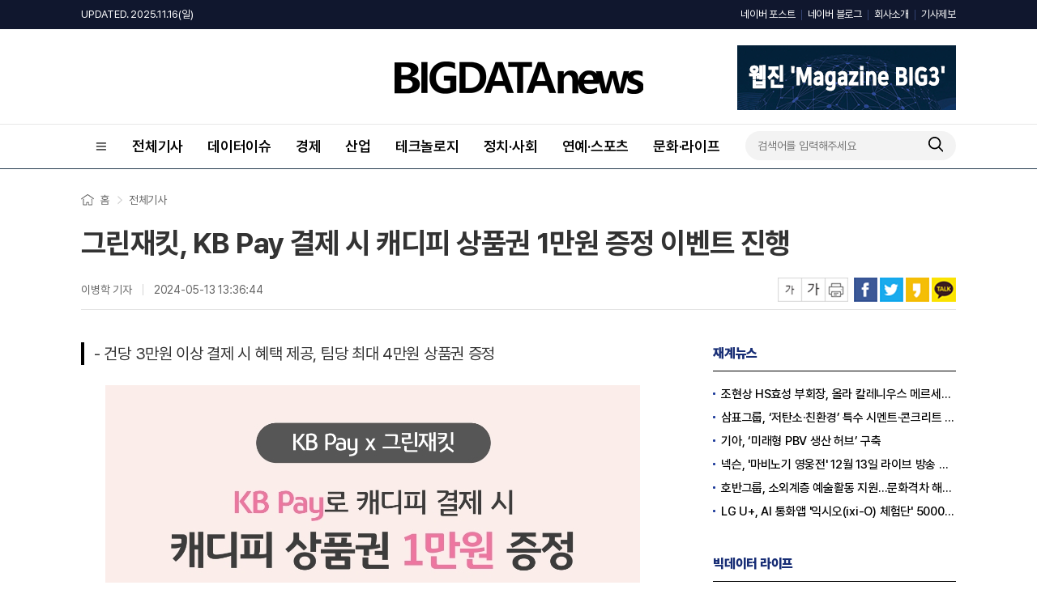

--- FILE ---
content_type: text/html; charset=UTF-8
request_url: https://www.thebigdata.co.kr/view.php?ud=2024051313350074336cf2d78c68_23
body_size: 47767
content:
<!DOCTYPE html>
<html lang="ko">
<head>
<meta charset="utf-8">
<meta http-equiv="X-UA-Compatible" content="IE=Edge">

<title>그린재킷, KB Pay 결제 시 캐디피 상품권 1만원 증정 이벤트 진행</title>
<meta name="keywords" content="그린재킷, KB Pay 결제 시 캐디피 상품권 1만원 증정 이벤트 진행"/>
<meta name="news_keywords" content="그린재킷, KB Pay 결제 시 캐디피 상품권 1만원 증정 이벤트 진행"/>
<meta name="description" content="캐디피 카드결제를 선보인 골프 핀테크 플랫폼, (주)그린재킷(대표이사 임시아)은 전국 골프장 70곳으로 캐디피 신용카드 결제 서비스를 확대하면서 KB국민카드와 함께 팀당 최대 4만원의 캐디피 상품권증정 이벤트를 진행한다고 13일 밝혔다.KB Pay 앱으로 3만 원 이상 캐디피를 결제하면" />
<meta name="DC.date.issued" content="2024-05-13T13:36:44+09:00">
<!-- 데이블 -->
<meta property="dable:item_id" content="2024051313350074336cf2d78c68_23"> 
<meta property="dable:author" content="이병학"> 
<meta property="article:section" content="전체기사">
<meta property="article:published_time" content="2024-05-13T13:36:44+09:00">

<!-- Facebook Open Graph-->
<meta property="fb:app_id" content=""/>
<meta property="og:type" content="article"/>
<meta property="og:locale" content="ko_KR"/>
<meta property="og:site_name" content="빅데이터뉴스"/>
<meta property="og:title" content="그린재킷, KB Pay 결제 시 캐디피 상품권 1만원 증정 이벤트 진행" />
<meta property="og:url" content="https://www.thebigdata.co.kr/view.php?ud=2024051313350074336cf2d78c68_23" />
<meta property="og:site" content="thebigdata.co.kr" />
<meta property="og:description" content="캐디피 카드결제를 선보인 골프 핀테크 플랫폼, (주)그린재킷(대표이사 임시아)은 전국 골프장 70곳으로 캐디피 신용카드 결제 서비스를 확대하면서 KB국민카드와 함께 팀당 최대 4만원의 캐디피 상품권증정 이벤트를 진행한다고 13일 밝혔다.KB Pay 앱으로 3만 원 이상 캐디피를 결제하면" />
<meta property="og:image" content="https://cgeimage.commutil.kr/phpwas/restmb_allidxmake.php?pp=002&idx=999&simg=2024051313350563686cf2d78c68img0.jpg&nmt=23" />
<!-- Twitter -->
<meta name="twitter:card" content="summary_large_image"/>
<meta name="twitter:site" content="thebigdata.co.kr"/>
<meta name="twitter:creator" content="빅데이터뉴스"/>
<meta name="twitter:url" content="https://www.thebigdata.co.kr/view.php?ud=2024051313350074336cf2d78c68_23"/>
<meta name="twitter:image" content="https://cgeimage.commutil.kr/phpwas/restmb_allidxmake.php?pp=002&idx=999&simg=2024051313350563686cf2d78c68img0.jpg&nmt=23"/>
<meta name="twitter:title" content="그린재킷, KB Pay 결제 시 캐디피 상품권 1만원 증정 이벤트 진행"/>
<meta name="twitter:description" content="캐디피 카드결제를 선보인 골프 핀테크 플랫폼, (주)그린재킷(대표이사 임시아)은 전국 골프장 70곳으로 캐디피 신용카드 결제 서비스를 확대하면서 KB국민카드와 함께 팀당 최대 4만원의 캐디피 상품권증정 이벤트를 진행한다고 13일 밝혔다.KB Pay 앱으로 3만 원 이상 캐디피를 결제하면"/>
	<link rel="image_src" href="https://cgeimage.commutil.kr/phpwas/restmb_allidxmake.php?pp=002&idx=999&simg=2024051313350563686cf2d78c68img0.jpg&nmt=23" /><link rel="canonical" href="https://www.thebigdata.co.kr/view.php?ud=2024051313350074336cf2d78c68_23" />
<script type="application/ld+json">
{
"@context": "https://schema.org",
"@type": "WebSite",
"@id": "https://www.thebigdata.co.kr",
"url": "https://www.thebigdata.co.kr",
"potentialAction": [{
"@type": "SearchAction",
"target": "https://www.thebigdata.co.kr/search.php?nsk=1&sn={keyword}",
"query-input": {
"@type": "PropertyValueSpecification",
"valueRequired": true,
"valueMaxlength": 50,
"valueName": "keyword"
}
}]
}
</script>

<script type="application/ld+json">
{
"@context": "https://schema.org",
"@type": "BreadcrumbList",
"itemListElement": [
{
"@type": "ListItem",
"position": 1,
"item": {
"@id": "https://www.thebigdata.co.kr",
"name": "홈"
}
},
{
"@type": "ListItem",
"position": 2,
"item": {
"@id": "https://www.thebigdata.co.kr/list.php?ct=g0000",
"name": "전체기사"
}
}

]
}
</script>
<script type="application/ld+json">
{
"@context":"https://schema.org"
,"@type":"NewsArticle"
,"description":"캐디피 카드결제를 선보인 골프 핀테크 플랫폼, (주)그린재킷(대표이사 임시아)은 전국 골프장 70곳으로 캐디피 신용카드 결제 서비스를 확대하면서 KB국민카드와 함께 팀당 최대 4만원의 캐디피 상품권증정 이벤트를 진행한다고 13일 밝혔다.KB Pay 앱으로 3만 원 이상 캐디피를 결제하면"
	
	,"image": [{
		"@type": "ImageObject",
		"@id": "https://cgeimage.commutil.kr/phpwas/restmb_allidxmake.php?pp=002&idx=999&simg=2024051313350563686cf2d78c68img0.jpg&nmt=23",
		"url": "https://cgeimage.commutil.kr/phpwas/restmb_allidxmake.php?pp=002&idx=999&simg=2024051313350563686cf2d78c68img0.jpg&nmt=23",
		"height": 957,
		"width": 660	}]
	
,"mainEntityOfPage":"https://www.thebigdata.co.kr/view.php?ud=2024051313350074336cf2d78c68_23"
,"url":"https://www.thebigdata.co.kr/view.php?ud=2024051313350074336cf2d78c68_23"
,"inLanguage":"kr"
,"author": [
{
"@context":"https://schema.org",
"@type":"Person",
"name":"이병학 기자"
}
]
,"dateModified":"2024-05-13T13:36:44+09:00"
,"datePublished":"2024-05-13T13:36:44+09:00"
,"headline":"그린재킷, KB Pay 결제 시 캐디피 상품권 1만원 증정 이벤트 진행 - 빅데이터뉴스"
,"alternativeHeadline":""
,"publisher": {
"@context":"https://schema.org",
"@id":"https://www.thebigdata.co.kr/#publisher",
"@type":"Organization",
"name":"빅데이터뉴스",
"logo": {
"@context":"https://schema.org",
"@type":"ImageObject",
"url":"https://cliimage.commutil.kr/big_202309www/img/logo01.png",
"height":40,
"width":307
}
}
,"copyrightHolder":{
"@id":"https://www.thebigdata.co.kr/#publisher"
}
,"sourceOrganization":{
"@id":"https://www.thebigdata.co.kr/#publisher"
}
}
</script>
<link rel="shortcut icon" href="https://www.thebigdata.co.kr/favicon.ico" />
<link rel="stylesheet" href="https://cliimage.commutil.kr/big_202309www/css/slick.css?pp=002" />
<link rel="stylesheet" href="https://cliimage.commutil.kr/big_202309www/css/common.css?pp=002" />
<script type="text/javascript" src="https://cliimage.commutil.kr/big_202309www/js/jquery-1.11.2.min.js?pp=001"></script>
<script type="text/javascript" src="https://cliimage.commutil.kr/big_202309www/js/slick.min.js?pp=001"></script>
<script type="text/javascript" src="https://cliimage.commutil.kr/big_202309www/js/common_ui.js?pp=001"></script>
<script type="text/javascript">
$(document).ready(function(){
  $('.lnb01_in>ul>li.is2d>a').click(function(){
	var thison = $(this).closest('li').hasClass('on');
	$('.lnb01_in>ul>li.is2d').removeClass('on');
	$('.lnb01_in>ul>li.is2d').find('.gnb2d').slideUp('fast');
	if (thison) {
	  $(this).closest('li').removeClass('on');
	  $(this).closest('li').find('.gnb2d').slideUp('fast');
	} else {
	  $(this).closest('li').addClass('on');
	  $(this).closest('li').find('.gnb2d').slideDown('fast');

	}
  });

  $('.gnb_menu01').click(function(){
	if ($('body').hasClass('lnb_on')) {
	  $('body').removeClass('lnb_on');
	  setTimeout(function(){
		$('.lnb01').hide();
	  },300);
	} else {
	  $('.lnb01').show();
	  setTimeout(function(){
		$('body').addClass('lnb_on');
	  },0);
	}
  });
  $('.lnb_close01').click(function(){
	$('body').removeClass('lnb_on');
	setTimeout(function(){
	  $('.lnb01').hide();
	},300);
  });

  $('.wrap').click(function(e){
	console.log($(e.target));
	if (!$(e.target).hasClass('gnb_menu01')) {
	  if (!$(e.target).parent().hasClass('gnb_menu01')) {
		$('body').removeClass('lnb_on');
		setTimeout(function(){
		  $('.lnb01').hide();
		},300);
	  }
	}
  });
});

function TopInputSearchIt()
{
	var sNameValue = $("#sch").val();
	if( !sNameValue )
	{
		alert("검색어를 입력하세요.");
		$("#sch").focus();
		return;
	}

	document.location.href="https://www.thebigdata.co.kr/search.php?sn=" + encodeURIComponent(sNameValue)+'';
}

function MidInputSearchIt()
{
	var sNameValue = $("#midsch").val();
	if( !sNameValue )
	{
		alert("검색어를 입력하세요.");
		$("#sch").focus();
		return;
	}

	var sSckVal = $("#sckSelectBox option:selected").val();

	document.location.href="https://www.thebigdata.co.kr/search.php?sck="+encodeURIComponent(sSckVal)+"&sn=" + encodeURIComponent(sNameValue)+'';
}

var nLeftHeight = 0;
var nRightHeight = 0;
$(function(){
	if( $('#leftSkyBanner').length > 0 ) nLeftHeight = $('#leftSkyBanner').height(); //윙배너 높이 - 두번째 광고라 기본 높이 잡기 위해 가져옴
	if( $('#rightSkyBanner').length > 0 ) nRightHeight = $('#rightSkyBanner').height(); //윙배너 높이 - 두번째 광고라 기본 높이 잡기 위해 가져옴

	var $win = $(window);
	var top = $(window).scrollTop(); // 현재 스크롤바의 위치값을 반환합니다.

	//사용자 설정 값 시작
	var speed		= 'fast';			// 따라다닐 속도 : "slow", "normal", or "fast" or numeric(단위:msec)
	var easing		= 'linear';			// 따라다니는 방법 기본 두가지 linear, swing
	var $layer1;	// 레이어 셀렉팅
	var $layer2;	// 레이어 셀렉팅

	if( $('#leftSkyBanner').length > 0 ) $layer1		= $('#leftSkyBanner');
	if( $('#rightSkyBanner').length > 0 ) $layer2		= $('#rightSkyBanner');
	
	var layerTopOffset = 200;	// 레이어 높이 상한선, 단위:px
					
	//사용자 설정 값 끝

	// 스크롤 바를 내린 상태에서 리프레시 했을 경우를 위해
	if (top > 0 )
		$win.scrollTop(layerTopOffset+top);
	else
		$win.scrollTop(0);

	//스크롤이벤트가 발생하면
	$(window).scroll(function(){
		yPosition = $win.scrollTop() + 25;
		var docHeight = $(document).height()-1100;
		if(yPosition>docHeight)
		{
			yPosition = docHeight;
		}

		if( $('#leftSkyBanner').length > 0 )
		{
			$layer1.animate({"margin-top":yPosition }, {duration:speed, easing:easing, queue:false});
		}
		if( $('#rightSkyBanner').length > 0 )
		{
			$layer2.animate({"margin-top":yPosition }, {duration:speed, easing:easing, queue:false});
		}
	});
});
</script>
<style>
.top2d .dv1 h2 {display:inline-block;}
.top2d .dv1 h2 a {display:block;}
.top2d .dv1 h2 a img {display:block;}
.vctit01 h1 {font-size:36px; line-height:44px; font-weight:700;}
</style>
</head>

<body>

<div class="lnb01">
	<a href="javascript:;" class="lnb_close01">
		<img src="https://cliimage.commutil.kr/big_202309www/img/ico_close01.png" />
	</a>
	<div class="lnb01_in">
	<ul class="cl">
		
		<li>
			<a href="https://www.thebigdata.co.kr/list.php?ct=g0000">전체기사</a>
		</li>
		
		<li>
			<a href="https://www.thebigdata.co.kr/list.php?ct=g0100">데이터이슈</a>
		</li>
		
		<li>
			<a href="https://www.thebigdata.co.kr/list.php?ct=g0400">경제</a>
		</li>
		
		<li>
			<a href="https://www.thebigdata.co.kr/list.php?ct=g0500">산업</a>
		</li>
		
        <li class="is2d">
			<a href="https://www.thebigdata.co.kr/list.php?ct=g0200">테크놀로지</a>
			<div class="gnb2d">
				<ul>
		
        <li>
			<a href="https://www.thebigdata.co.kr/list.php?ct=g0201">빅데이터</a>
		</li>
			
        <li>
			<a href="https://www.thebigdata.co.kr/list.php?ct=g0202">인공지능</a>
		</li>
			
        <li>
			<a href="https://www.thebigdata.co.kr/list.php?ct=g0204">블록체인</a>
		</li>
			
				</ul>
			</div>
		</li>
		
        <li class="is2d">
			<a href="https://www.thebigdata.co.kr/list.php?ct=g0300">정치·사회</a>
			<div class="gnb2d">
				<ul>
		
        <li>
			<a href="https://www.thebigdata.co.kr/list.php?ct=g0301">정치</a>
		</li>
			
        <li>
			<a href="https://www.thebigdata.co.kr/list.php?ct=g0302">사회</a>
		</li>
			
        <li>
			<a href="https://www.thebigdata.co.kr/list.php?ct=g0303">지자체</a>
		</li>
			
				</ul>
			</div>
		</li>
		
        <li class="is2d">
			<a href="https://www.thebigdata.co.kr/list.php?ct=g0600">연예·스포츠</a>
			<div class="gnb2d">
				<ul>
		
        <li>
			<a href="https://www.thebigdata.co.kr/list.php?ct=g0601">연예</a>
		</li>
			
        <li>
			<a href="https://www.thebigdata.co.kr/list.php?ct=g0602">스포츠</a>
		</li>
			
				</ul>
			</div>
		</li>
		
        <li class="is2d">
			<a href="https://www.thebigdata.co.kr/list.php?ct=g0700">문화·라이프</a>
			<div class="gnb2d">
				<ul>
		
        <li>
			<a href="https://www.thebigdata.co.kr/list.php?ct=g0701">문화·라이프</a>
		</li>
			
        <li>
			<a href="https://www.thebigdata.co.kr/list.php?ct=g0702">학술행사</a>
		</li>
			
				</ul>
			</div>
		</li>
			</ul>
	</div>
</div>
<div class="wrap">
	<div class="top1d">
		<div class="in">
			<p class="w1">UPDATED. 2025.11.16(일)</p>
			<div class="tp1d_rt">
				<ul>
					<!--li>
						<a href="#">로그인</a>
					</li-->
					<li>
						<a href="https://post.naver.com/bigdatanews123" target="_blank">네이버 포스트</a>
					</li>
					<li>
						<a href="https://blog.naver.com/bigdatanews123" target="_blank">네이버 블로그</a>
					</li>
					<li>
						<a href="/company_index.php?nm=1">회사소개</a>
					</li>
					<li>
						<a href="/company_index.php?nm=2">기사제보</a>
					</li>
				</ul>
			</div>
		</div>
	</div>

	<div class="top2d">
		<div class="dv1">
			<div class="in" style="position:relative;">
				<h2>
					<a href="https://www.thebigdata.co.kr/index.php">
						<img src="https://cliimage.commutil.kr/big_202309www/img/logo01.png" />
					</a>
				</h2>
				<div style="position:absolute;right:0;top:-20px;width:270px;height:80px;">
				<a href="/pdflist.php"><img src="https://cliimage.commutil.kr/big_202309www/img/top_rightbanner.png?pp=001" style="width:270px;height:80px;" /></a>
				</div>
			</div>
		</div>
		<div class="gnb">
			<div class="in">
				<a href="javascript:;" class="gnb_menu01">
					<img src="https://cliimage.commutil.kr/big_202309www/img/ico_menu01.png" />
				</a>
				<div class="gnbcon01">
					<ul class="cl">
						
		<li>
			<a href="https://www.thebigdata.co.kr/list.php?ct=g0000">전체기사</a>
		</li>
		
		<li>
			<a href="https://www.thebigdata.co.kr/list.php?ct=g0100">데이터이슈</a>
		</li>
		
		<li>
			<a href="https://www.thebigdata.co.kr/list.php?ct=g0400">경제</a>
		</li>
		
		<li>
			<a href="https://www.thebigdata.co.kr/list.php?ct=g0500">산업</a>
		</li>
		
        <li>
			<a href="https://www.thebigdata.co.kr/list.php?ct=g0200">테크놀로지</a>
			<div class="gnb2d">
				<ul>
		
        <li>
			<a href="https://www.thebigdata.co.kr/list.php?ct=g0201">빅데이터</a>
		</li>
			
        <li>
			<a href="https://www.thebigdata.co.kr/list.php?ct=g0202">인공지능</a>
		</li>
			
        <li>
			<a href="https://www.thebigdata.co.kr/list.php?ct=g0204">블록체인</a>
		</li>
			
				</ul>
			</div>
		</li>
		
        <li>
			<a href="https://www.thebigdata.co.kr/list.php?ct=g0300">정치·사회</a>
			<div class="gnb2d">
				<ul>
		
        <li>
			<a href="https://www.thebigdata.co.kr/list.php?ct=g0301">정치</a>
		</li>
			
        <li>
			<a href="https://www.thebigdata.co.kr/list.php?ct=g0302">사회</a>
		</li>
			
        <li>
			<a href="https://www.thebigdata.co.kr/list.php?ct=g0303">지자체</a>
		</li>
			
				</ul>
			</div>
		</li>
		
        <li>
			<a href="https://www.thebigdata.co.kr/list.php?ct=g0600">연예·스포츠</a>
			<div class="gnb2d">
				<ul>
		
        <li>
			<a href="https://www.thebigdata.co.kr/list.php?ct=g0601">연예</a>
		</li>
			
        <li>
			<a href="https://www.thebigdata.co.kr/list.php?ct=g0602">스포츠</a>
		</li>
			
				</ul>
			</div>
		</li>
		
        <li>
			<a href="https://www.thebigdata.co.kr/list.php?ct=g0700">문화·라이프</a>
			<div class="gnb2d">
				<ul>
		
        <li>
			<a href="https://www.thebigdata.co.kr/list.php?ct=g0701">문화·라이프</a>
		</li>
			
        <li>
			<a href="https://www.thebigdata.co.kr/list.php?ct=g0702">학술행사</a>
		</li>
			
				</ul>
			</div>
		</li>
							</ul>
				</div>
				<div class="msch01">
					<div class="w1">
						<input type="text" name="sn" id="sch" placeholder="검색어를 입력해주세요" style="ime-mode:active;" onKeyUp="if(event.keyCode==13) {TopInputSearchIt(); return false;}" />
					</div>
					<a href="javascript:TopInputSearchIt();">
						<img src="https://cliimage.commutil.kr/big_202309www/img/ico_search01.png" />
					</a>
				</div>
			</div>
		</div><!--//gnb-->
	</div><!--//top2d-->
	<div style="width: 1080px;margin: 0 auto;">
<div id="leftSkyBanner" style="position:absolute;width:160px;text-align:right;margin-left:-190px;margin-top:20px;">
</div>
<div id="rightSkyBanner" style="position:absolute;margin-left: 1115px;width:160px;margin-top:20px;">
</div>
	</div>
<style>
/* view add class*/
div.article_con_img {
text-align:center;
margin-bottom: 10px;
}
div.news_article figure {
display: inline-block; width:auto; overflow:hidden; margin:0; padding-top:5px; padding-bottom: 10px;
}
div.news_article figcaption {font-size:14px; color:#777; line-height:18px; margin-top:7px; padding-bottom:10px; border-bottom:1px solid #d4d4d4;}

div.news_article span {
font-size: 17px;
color: #3c3e40;
}

.mdv_tit01 {border-top:1px solid #1b1464; border-bottom:1px solid #e2e1e1; padding:13px 9px; overflow:hidden;}
.mdv_tit01 h2 {float:left; color:#000000; font-size:16px; line-height:18px; font-weight:900;}

.mdv14 {overflow:hidden; margin-top:}
.mdv14 .w1 {float:left; width:388px; margin-left:18px;}
.mdv14 .w1:first-child {margin-left:0px;}
.mdv14 .w1 a, .mdv14 .w1 img {display:block; width:100%;}
.mdv14 ul li a {color:#545454; font-size:16px; line-height:22px;}
.mdv14 ul li {padding:9px 11px; border-bottom:1px solid #ebebeb;}

.vcon_stit01 {font-size:20px; line-height:28px; padding-left:12px; border-left:4px solid #000000; font-weight:600;margin-bottom: 20px;}
.gmv2c_more01 {text-align:center; margin-top:40px; margin-bottom:40px;}
.gmv2c_more01 a {text-align:center; display:inline-block; width:358px; height:36px; border:2px solid #2d2d2d; border-radius:38px;}
.gmv2c_more01 a span {background:url("https://nimage.g-enews.com/gamers_www/img/ico_more_blk01.png") right center no-repeat; display:inline-block; padding-right:20px; font-size:16px; line-height:36px; font-weight:600;color: #000;}

.con_tags .mtag11 {padding:25px 0px 25px 0px;}
.con_tags .mtag11 ul li {display:inline-block; margin:4px 3px;}
.con_tags .mtag11 ul li a {display:block; font-weight:400;color:#ffffff; font-size:13px; text-align:center; line-height:30px; padding:0 13px; background:#666; border:1px solid 1px solid #6c6c6c; border-radius:8px; }

.m1dre {background:#ffffff;}
.m1dre .w1 {padding:13px 20px 9px 20px;}
.m1dre .w1 a {display:block;}
.m1dre .w1 a span {display:block; font-size:20px; line-height:25px; max-height:50px; letter-spacing:-0.5px; font-weight:400;}
.m1dre .w2 a, .m1dre .w2 a img {display:block; width:100%;}
.m1dre .w3 {padding:13px 20px 14px 20px;}
.m1dre .w3 ul li {margin-top:4px;}
.m1dre .w3 ul li:first-child {margin-top:0px;}
.m1dre .w3 ul li a {display:block;}
.m1dre .w3 ul li a span {display:block; line-height:24px; font-weight:400; font-size:16px;color:#000;}
.m1dre .w3 ul li a { padding-left:12px; background:url("https://nimage.g-enews.com/g_m/img/bul01.png") left center no-repeat; background-size:7px;}

.m1dre .mtit01 {padding-bottom:10px; border-bottom:1px solid #000000; overflow:hidden; position:relative; z-index:2;}
.m1dre .mtit01 .w1 {float:left;}
.m1dre .mtit01 .w1 img {margin-right:5px; display:inline-block; vertical-align:middle;}
.m1dre .mtit01 .w1 h2 {font-size:18px; line-height:24px; font-weight:700; display:inline-block; vertical-align:middle;}
.m1dre .mtit01 .w1 h2 span {font-weight:700; color:#d11f57;}
.m1dre .mtit01 .more {float:right;}
.m1dre .mtit01 .more a {font-size:13px; color:#666666; line-height:24px; font-weight:500; display:block; background:url(https://nimage.g-enews.com/g_www/img/ico_more01.png) right center no-repeat; padding-right:13px;}
</style>
	<div class="vcon01">
		<div class="m_in">
			<div class="vctop01" style="padding-bottom: 5px;">
				<div class="brc01">
					<ul>
						<li>
							<a href="https://www.thebigdata.co.kr/index.php" class="home">홈</a>
						</li>
						<li>
							<a href="https://www.thebigdata.co.kr/list.php?ct=g0000">전체기사</a>
						</li>
					</ul>
				</div>
				<div class="vctit01">
					<h1>그린재킷, KB Pay 결제 시 캐디피 상품권 1만원 증정 이벤트 진행</h1>
				</div>
				<div class="vcbt01" style="margin-top: 20px;">
					<div class="vctlt01">
						<p class="w1">이병학 기자</p>
						<p class="w2">2024-05-13 13:36:44</p>
					</div>
					<div class="vctrt01">
						<ul class="w1">
							<li>
								<a href="javascript:void(0);">
									<img src="https://cliimage.commutil.kr/big_202309www/img/ico_tool01.png" class="smaller_size" />
								</a>
							</li>
							<li>
								<a href="javascript:void(0);">
									<img src="https://cliimage.commutil.kr/big_202309www/img/ico_tool02.png" class="bigger_size" />
								</a>
							</li>
							<li>
								<a href="javascript:print( '2024051313350074336cf2d78c68_23' );">
									<img src="https://cliimage.commutil.kr/big_202309www/img/ico_tool03.png" />
								</a>
							</li>
						</ul>
						<ul class="w2">
							<li>
								<a href="javascript:sendSns('facebook', 'https://www.thebigdata.co.kr/view.php?ud=2024051313350074336cf2d78c68_23', '그린재킷, KB Pay 결제 시 캐디피 상품권 1만원 증정 이벤트 진행', '', 'web');">
									<img src="https://cliimage.commutil.kr/big_202309www/img/ico_tool04.png" />
								</a>
							</li>
							<li>
								<a href="javascript:sendSns('twitter', 'https://www.thebigdata.co.kr/view.php?ud=2024051313350074336cf2d78c68_23', '그린재킷, KB Pay 결제 시 캐디피 상품권 1만원 증정 이벤트 진행', '', 'web');">
									<img src="https://cliimage.commutil.kr/big_202309www/img/ico_tool05.png" />
								</a>
							</li>
							<li>
								<a href="javascript:loginWithKakao('https://www.thebigdata.co.kr/view.php?ud=2024051313350074336cf2d78c68_23', 'pc');">
									<img src="https://cliimage.commutil.kr/big_202309www/img/ico_tool07.png" />
								</a>
							</li>
							<li>
								<a href="javascript:void(0);" id="share_kakao">
									<img src="https://cliimage.commutil.kr/big_202309www/img/ico_tool08.png" />
								</a>
							</li>
						</ul>
					</div>
				</div>
			</div>
		</div>
	</div>

	<div class="mcon04 mt40">
		<div class="m_in">
			<div class="vcc_lt">
				<div class="vcc01 news_article" style="letter-spacing: -0.3px;word-wrap: break-word;word-break: break-all;font-size: 19px;line-height: 1.56;" itemprop="articleBody" id="CmAdContent">

						<div class="vcon_stit01">
							<p>- 건당 3만원 이상 결제 시 혜택 제공, 팀당 최대 4만원 상품권 증정</p>
						</div>
	<div class="article_con_img"><figure style="width:660px;"><img src="https://cgeimage.commutil.kr/phpwas/restmb_allidxmake.php?pp=002&idx=3&simg=2024051313350563686cf2d78c68img0.jpg&nmt=23" alt="제공=그린재킷" style="width:660px;"><figcaption>제공=그린재킷</figcaption></figure></div>[빅데이터뉴스 이병학 기자]  캐디피 카드결제를 선보인 골프 핀테크 플랫폼, (주)그린재킷(대표이사 임시아)은 전국 골프장 70곳으로 캐디피 신용카드 결제 서비스를 확대하면서 KB국민카드와 함께 팀당 최대 4만원의 캐디피 상품권증정 이벤트를 진행한다고 13일 밝혔다.<br />
<br />
KB Pay 앱으로 3만 원 이상 캐디피를 결제하면 1만원 캐디피 상품권이 제공되며, 4인 1팀 기준으로 캐디피 15만 원의 캐디피를 각 자 4명이 KB Pay로 결제하면 최대 4만 원의 상품권을 증정하는 통 큰 이벤트로 오는 5월 13일부터 12월 31일까지 진행된다.<br />
<br />
KB Pay와 함께 준비한 이번 이벤트는 코로나19로 급상승한 캐디피에 피로를 느끼는 골프이용고객의 캐디피 비용 부담을 줄여 가성비 있는 골프를 즐기도록 했다.<br />
<br />
2023년 9월 13일 금융위원회로부터 비사업자인 캐디를 대상으로 신용카드를 결제할 수 있도록 금융위 혁신금융 서비스(금융규제 샌드박스)로 지정 받은 그린재킷은 정식법의 테두리안에서 서비스를 준비해 왔으며, 지난 4월 29일 전자금융업(PG)등록으로 본격적인 서비스 활성화를 예고한다.<br />
<br />
<div class="article_con_img"><figure style="width:660px;"><img src="https://cgeimage.commutil.kr/phpwas/restmb_allidxmake.php?pp=002&idx=3&simg=202405131335058606cf2d78c68img1.jpg&nmt=23" alt="제공=그린재킷" style="width:660px;"><figcaption>제공=그린재킷</figcaption></figure></div>임시아 대표는 “그린재킷은 KB국민카드 퓨처나인 6기 스타트업으로 성장하여 시장을 만들어왔고, 이제 본격적인 서비스 활성화를 만들 준비 한다’며 ‘이번 이벤트를 시작으로 고객이 그린재킷 앱으로 캐디피를 결제하면 고객이 할인 또는 다양한 서비스를 받을 수 있도록 마케팅을 강화할 예정이다”고 했다. <br />
<br />
현재 지난 4월 골프존카운티, 세이지우드 홍천/여수, 사이프러스, 해비치제주 등을 제휴하며 전국 70여 골프장(18홀 기준)으로 서비스를 확대한 그린재킷은 우정힐스, 라비에벨, 블랙스톤 이천/제주, 서원밸리와 서원힐스, 렉스필드, 뉴서울, 사우스스프링스 등에서 서비스를 시행 중이며 자세한 제휴 골프장은 그린재킷 앱에서 확인 할 수 있다. <br />
<br />
구글 플레이/애플 스토어에서 ‘그린재킷’을 다운받아 회원가입 후 신용카드(기업/개인 모두 가능)를 1회 등록하여 라운드를 전/후로 캐디의 QR을 스캔하면 영수증은 앱내에서 확인할 수 있다.<br /><br />이병학 빅데이터뉴스 기자 lbh@thebigdata.co.kr
				<div class="gmv2c_more01">
					<a href="https://www.thebigdata.co.kr/search.php?nsk=3&sn=%EC%9D%B4%EB%B3%91%ED%95%99&dispsn=%EC%9D%B4%EB%B3%91%ED%95%99+%EA%B8%B0%EC%9E%90">
						<span>이병학 기자의 다른 기사 보러 가기</span>
					</a>
				</div>
		<div style="padding:10px 10px;text-align:right;">&lt;저작권자 &copy; 빅데이터뉴스, 무단 전재 및 재배포 금지&gt;</div>				</div>
				<div class="mcc10 mt40">
					<div class="mctit02">
						<h2>헤드라인뉴스</h2>
						<div class="mctools01">
							<a href="javascript:;" class="mcc10_prev01">
								<img src="https://cliimage.commutil.kr/big_202309www/img/ico_prev01.png" />
							</a>
							<a href="javascript:;" class="mcc10_next01">
								<img src="https://cliimage.commutil.kr/big_202309www/img/ico_prev02.png" />
							</a>
						</div>
					</div>
					<div class="mcc10slide_wrap">
						<div class="mcc10slide">
							
							<div class="mcc10sld">
								<div class="w1">
									<a href="https://www.thebigdata.co.kr/view.php?ud=20251112172600678702251a9c03_23">
										<img src="https://cgeimage.commutil.kr/phpwas/restmb_setimgmake.php?pp=006&w=224&h=126&m=1&simg=202511121728140034302251a9c0310625221173.jpg&nmt=23" />
									</a>
								</div>
								<div class="w2">
									<a href="https://www.thebigdata.co.kr/view.php?ud=20251112172600678702251a9c03_23" class="elip2">햇반, 8~10월 즉석밥 중 소비자 관심도 압도적 1위…오뚜기밥·양반밥순</a>
								</div>
							</div>
		
							<div class="mcc10sld">
								<div class="w1">
									<a href="https://www.thebigdata.co.kr/view.php?ud=2025111117455010374aca46cea9_23">
										<img src="https://cgeimage.commutil.kr/phpwas/restmb_setimgmake.php?pp=006&w=224&h=126&m=1&simg=20251111175541016224aca46cea910625221173.jpg&nmt=23" />
									</a>
								</div>
								<div class="w2">
									<a href="https://www.thebigdata.co.kr/view.php?ud=2025111117455010374aca46cea9_23" class="elip2">'지스타' 앞두고 엇갈린 게임업계…참여 여부 따라 마케팅 전략 '극과극'</a>
								</div>
							</div>
		
							<div class="mcc10sld">
								<div class="w1">
									<a href="https://www.thebigdata.co.kr/view.php?ud=20251111134509867982cfb06805_23">
										<img src="https://cgeimage.commutil.kr/phpwas/restmb_setimgmake.php?pp=006&w=224&h=126&m=1&simg=202511111754470771482cfb0680510625221173.jpg&nmt=23" />
									</a>
								</div>
								<div class="w2">
									<a href="https://www.thebigdata.co.kr/view.php?ud=20251111134509867982cfb06805_23" class="elip2">"안정보다 수익이 더 좋아"…퇴직연금 자금, ETF로 몰린다</a>
								</div>
							</div>
		
							<div class="mcc10sld">
								<div class="w1">
									<a href="https://www.thebigdata.co.kr/view.php?ud=2025111117401685662637f9c7fa_23">
										<img src="https://cgeimage.commutil.kr/phpwas/restmb_setimgmake.php?pp=006&w=224&h=126&m=1&simg=20251111174730020002637f9c7fa10625221173.jpg&nmt=23" />
									</a>
								</div>
								<div class="w2">
									<a href="https://www.thebigdata.co.kr/view.php?ud=2025111117401685662637f9c7fa_23" class="elip2">'10·15 부동산 대책'에 수도권 비규제 지역 거래 '껑충'...아파트 매매 22% 증가</a>
								</div>
							</div>
		
							<div class="mcc10sld">
								<div class="w1">
									<a href="https://www.thebigdata.co.kr/view.php?ud=2025110716370134212637f9c7fa_23">
										<img src="https://cgeimage.commutil.kr/phpwas/restmb_setimgmake.php?pp=006&w=224&h=126&m=1&simg=20251107163920049352637f9c7fa10625221173.jpg&nmt=23" />
									</a>
								</div>
								<div class="w2">
									<a href="https://www.thebigdata.co.kr/view.php?ud=2025110716370134212637f9c7fa_23" class="elip2">현대건설 주요 건설사중 10월 실수요자 관심도 1위…대우건설·GS건설 순</a>
								</div>
							</div>
		
							<div class="mcc10sld">
								<div class="w1">
									<a href="https://www.thebigdata.co.kr/view.php?ud=20251110232125756102251a9c03_23">
										<img src="https://cgeimage.commutil.kr/phpwas/restmb_setimgmake.php?pp=006&w=224&h=126&m=1&simg=202511102323450924202251a9c0321121415896.jpg&nmt=23" />
									</a>
								</div>
								<div class="w2">
									<a href="https://www.thebigdata.co.kr/view.php?ud=20251110232125756102251a9c03_23" class="elip2">11번가 '그랜드십일절' 소비자 '관심도·호감도' 모두 높아졌다</a>
								</div>
							</div>
		
							<div class="mcc10sld">
								<div class="w1">
									<a href="https://www.thebigdata.co.kr/view.php?ud=2025110317013362292637f9c7fa_23">
										<img src="https://cgeimage.commutil.kr/phpwas/restmb_setimgmake.php?pp=006&w=224&h=126&m=1&simg=20251105090752012402637f9c7fa10625221173.jpg&nmt=23" />
									</a>
								</div>
								<div class="w2">
									<a href="https://www.thebigdata.co.kr/view.php?ud=2025110317013362292637f9c7fa_23" class="elip2">HDC현대산업개발 '아이파크' 브랜드 아파트 중 '고객만족' 관심도 1위… '더샵' 2위</a>
								</div>
							</div>
		
							<div class="mcc10sld">
								<div class="w1">
									<a href="https://www.thebigdata.co.kr/view.php?ud=2025110619580030614aca46cea9_23">
										<img src="https://cgeimage.commutil.kr/phpwas/restmb_setimgmake.php?pp=006&w=224&h=126&m=1&simg=20251106195903029794aca46cea92185074166.jpg&nmt=23" />
									</a>
								</div>
								<div class="w2">
									<a href="https://www.thebigdata.co.kr/view.php?ud=2025110619580030614aca46cea9_23" class="elip2">LG전자, 인도 가전 수출기지로 전환…"글로벌 제조체계 재편 박차"</a>
								</div>
							</div>
		
							<div class="mcc10sld">
								<div class="w1">
									<a href="https://www.thebigdata.co.kr/view.php?ud=202511061724264082637f9c7fa_23">
										<img src="https://cgeimage.commutil.kr/phpwas/restmb_setimgmake.php?pp=006&w=224&h=126&m=1&simg=20251107100026021362637f9c7fa10625221173.jpg&nmt=23" />
									</a>
								</div>
								<div class="w2">
									<a href="https://www.thebigdata.co.kr/view.php?ud=202511061724264082637f9c7fa_23" class="elip2">강력한 부동산 규제에도 국민 절반 "내년 상반기 주택 가격 오를 것"</a>
								</div>
							</div>
								</div>
					</div>
				</div><!--//mcc10-->
			</div>
			<div class="cmrt01">
			<div class="mcc07">
				<div class="mctit02">
					<h2>재계뉴스</h2>
				</div>
				<div class="box01">
					<ul>
						
						<li>
							<a href="https://www.thebigdata.co.kr/view.php?ud=2025111415145919802637f9c7fa_23" class="elip1">조현상 HS효성 부회장, 올라 칼레니우스 메르세데스-벤츠 그룹 CEO와 회담</a>
						</li>
		
						<li>
							<a href="https://www.thebigdata.co.kr/view.php?ud=2025111415131064662637f9c7fa_23" class="elip1">삼표그룹, ‘저탄소·친환경’ 특수 시멘트·콘크리트 선보여</a>
						</li>
		
						<li>
							<a href="https://www.thebigdata.co.kr/view.php?ud=2025111411095567212637f9c7fa_23" class="elip1">기아, ‘미래형 PBV 생산 허브’ 구축</a>
						</li>
		
						<li>
							<a href="https://www.thebigdata.co.kr/view.php?ud=2025111410570485482637f9c7fa_23" class="elip1">넥슨, '마비노기 영웅전' 12월 13일 라이브 방송 진행</a>
						</li>
		
						<li>
							<a href="https://www.thebigdata.co.kr/view.php?ud=2025111410250546592637f9c7fa_23" class="elip1">호반그룹, 소외계층 예술활동 지원…문화격차 해소 앞장</a>
						</li>
		
						<li>
							<a href="https://www.thebigdata.co.kr/view.php?ud=202511141023134402637f9c7fa_23" class="elip1">LG U+, AI 통화앱 '익시오(ixi-O) 체험단' 5000명 모집</a>
						</li>
							</ul>
				</div>
			</div><!--//mcc07-->
			<div class="mcc08 mt40">
				<div class="mctit02">
					<h2>빅데이터 라이프</h2>
				</div>
				<div class="box01">
					<ul>
						
						<li>
							<div class="w1">1</div>
							<div class="w2">
								<a href="https://www.thebigdata.co.kr/view.php?ud=202511131340245574aca46cea9_23" class="elip2">넷마블, '지스타' 참가 게임사 중 10월 온라인 관심도 1위…엔씨소프트·크래프톤 순</a>
							</div>
							<div class="w3">
								<a href="https://www.thebigdata.co.kr/view.php?ud=202511131340245574aca46cea9_23">
									<img src="https://cgeimage.commutil.kr/phpwas/restmb_setimgmake.php?pp=006&w=90&h=60&m=1&simg=20251113134238042264aca46cea910625221173.jpg&nmt=23" />
								</a>
							</div>
						</li>
		
						<li>
							<div class="w1">2</div>
							<div class="w2">
								<a href="https://www.thebigdata.co.kr/view.php?ud=2025111014501563192637f9c7fa_23" class="elip2">빗썸, 미래 성장 동력 '인공지능' 관심도 10월 1위…업비트·코인원 순</a>
							</div>
							<div class="w3">
								<a href="https://www.thebigdata.co.kr/view.php?ud=2025111014501563192637f9c7fa_23">
									<img src="https://cgeimage.commutil.kr/phpwas/restmb_setimgmake.php?pp=006&w=90&h=60&m=1&simg=20251110161325020432637f9c7fa10625221173.jpg&nmt=23" />
								</a>
							</div>
						</li>
		
						<li>
							<div class="w1">3</div>
							<div class="w2">
								<a href="https://www.thebigdata.co.kr/view.php?ud=2025111015432932202251a9c03_23" class="elip2">롯데 빼빼로, 막대형 과자 중 소비자 관심도 압도적 1위…통크·포키 순</a>
							</div>
							<div class="w3">
								<a href="https://www.thebigdata.co.kr/view.php?ud=2025111015432932202251a9c03_23">
									<img src="https://cgeimage.commutil.kr/phpwas/restmb_setimgmake.php?pp=006&w=90&h=60&m=1&simg=202511101608410088102251a9c0310625221173.jpg&nmt=23" />
								</a>
							</div>
						</li>
		
						<li>
							<div class="w1">4</div>
							<div class="w2">
								<a href="https://www.thebigdata.co.kr/view.php?ud=202511071517556653a1ab80668b_23" class="elip2">'하나은행' 10월 1금융권 주요은행중 정보량 1위…KB국민·우리은행 순</a>
							</div>
							<div class="w3">
								<a href="https://www.thebigdata.co.kr/view.php?ud=202511071517556653a1ab80668b_23">
									<img src="https://cgeimage.commutil.kr/phpwas/restmb_setimgmake.php?pp=006&w=90&h=60&m=1&simg=2025110715184201784a1ab80668b1439208141.jpg&nmt=23" />
								</a>
							</div>
						</li>
		
						<li>
							<div class="w1">5</div>
							<div class="w2">
								<a href="https://www.thebigdata.co.kr/view.php?ud=20251031152620335362abca1943_23" class="elip2">빙그레, 3분기 유제품 제조업체중 소비자 관심도 1위…hy 뒤이어</a>
							</div>
							<div class="w3">
								<a href="https://www.thebigdata.co.kr/view.php?ud=20251031152620335362abca1943_23">
									<img src="https://cgeimage.commutil.kr/phpwas/restmb_setimgmake.php?pp=006&w=90&h=60&m=1&simg=202510311526590726062abca19431439208141.jpg&nmt=23" />
								</a>
							</div>
						</li>
							</ul>
				</div>
			</div><!--//mcc08-->
			<div class="mcc09 mt40">
				<div class="mctit02">
					<h2>칼럼·인사동정</h2>
					<a href="https://www.thebigdata.co.kr/issuelist.php?ud=2023091221254501241" class="more">더보기</a>
				</div>
				<div class="box01">
					
					<div class="w1">
						<a href="https://www.thebigdata.co.kr/view.php?ud=2025102916290975459aeda69934_23">
							<img src="https://cgeimage.commutil.kr/phpwas/restmb_setimgmake.php?pp=006&w=300&h=200&m=10&simg=20251029162924052209aeda6993417521136223.jpg&nmt=23" />
						</a>
					</div>
					<div class="w2">
						<a href="https://www.thebigdata.co.kr/view.php?ud=2025102916290975459aeda69934_23" class="elip2">[인터뷰] 서동원 홈플릭스 의장 “시니어 주거, 감성 건축과 기술의 융합 무대”</a>
					</div>
						</div>
			</div><!--//mcc09-->

			<div class="mcc08 mt40">
				<div class="mctit02">
					<h2>기업집단 빅데이터</h2>
				</div>
				<div class="box01">
					<ul>
						
						<li>
							<div class="w1">1</div>
							<div class="w2">
								<a href="https://www.thebigdata.co.kr/view.php?ud=20251106053919236807d270612f_23" class="elip2">삼성,  대기업집단 브랜드평판 11월 빅데이터 분석 1위.... "평판지수  19.36% 상승"</a>
							</div>
							<div class="w3">
								<a href="https://www.thebigdata.co.kr/view.php?ud=20251106053919236807d270612f_23">
									<img src="https://cgeimage.commutil.kr/phpwas/restmb_setimgmake.php?pp=006&w=90&h=60&m=1&simg=202511060540550660207d270612f11214692167.jpg&nmt=23" />
								</a>
							</div>
						</li>
		
						<li>
							<div class="w1">2</div>
							<div class="w2">
								<a href="https://www.thebigdata.co.kr/view.php?ud=20251013052257729107d270612f_23" class="elip2">삼성, 대기업집단 브랜드평판 10월 빅데이터 분석 1위…평판지수도↑</a>
							</div>
							<div class="w3">
								<a href="https://www.thebigdata.co.kr/view.php?ud=20251013052257729107d270612f_23">
									<img src="https://cgeimage.commutil.kr/phpwas/restmb_setimgmake.php?pp=006&w=90&h=60&m=1&simg=202510130523280730207d270612f11214692167.jpg&nmt=23" />
								</a>
							</div>
						</li>
		
						<li>
							<div class="w1">3</div>
							<div class="w2">
								<a href="https://www.thebigdata.co.kr/view.php?ud=20250904054412818207d270612f_23" class="elip2">삼성,  대기업집단 브랜드평판 9월 빅데이터 분석 1위...한화·현대차·LG그룹 순</a>
							</div>
							<div class="w3">
								<a href="https://www.thebigdata.co.kr/view.php?ud=20250904054412818207d270612f_23">
									<img src="https://cgeimage.commutil.kr/phpwas/restmb_setimgmake.php?pp=006&w=90&h=60&m=1&simg=202509040544350835507d270612f11214692167.jpg&nmt=23" />
								</a>
							</div>
						</li>
		
						<li>
							<div class="w1">4</div>
							<div class="w2">
								<a href="https://www.thebigdata.co.kr/view.php?ud=2025080605422568107d270612f_23" class="elip2">삼성,  대기업집단 브랜드평판 8월 빅데이터 분석 1위..."평판지수 66.95% 상승"</a>
							</div>
							<div class="w3">
								<a href="https://www.thebigdata.co.kr/view.php?ud=2025080605422568107d270612f_23">
									<img src="https://cgeimage.commutil.kr/phpwas/restmb_setimgmake.php?pp=006&w=90&h=60&m=1&simg=202508060542540974907d270612f11214692167.jpg&nmt=23" />
								</a>
							</div>
						</li>
		
						<li>
							<div class="w1">5</div>
							<div class="w2">
								<a href="https://www.thebigdata.co.kr/view.php?ud=20250704052949308907d270612f_23" class="elip2">삼성,  대기업집단 브랜드평판 7월 빅데이터 분석 1위... "평판지수 35.76% 상승"</a>
							</div>
							<div class="w3">
								<a href="https://www.thebigdata.co.kr/view.php?ud=20250704052949308907d270612f_23">
									<img src="https://cgeimage.commutil.kr/phpwas/restmb_setimgmake.php?pp=006&w=90&h=60&m=1&simg=202507040532380575007d270612f11214692167.jpg&nmt=23" />
								</a>
							</div>
						</li>
							</ul>
				</div>
			</div><!--//mcc08-->
			<div class="mcbn01 mt40">
				<a href="https://inc.or.kr/main/" target="_blank">
					<img src="https://cliimage.commutil.kr/big_202309www/img/mcbn01.png" />
				</a>
			</div>
		</div>			</div><!--//cmrt01 -->
		</div><!--//m_in -->
	</div><!--//mcon04-->
<script>
  $(document).ready(function(){
	if ($('.mcc10sld').length < 4) {
	  $('.mctools01').hide();
	}
	  $('.mcc10slide').slick({
		dots: false,
		infinite: true,
		speed: 1500,
		slidesToShow: 3,
		slidesToScroll: 3,
		rows: 1,
		arrows :false,
		autoplay: true,
		autoplaySpeed: 4000,
		centerMode: false
	  });

	  $('.mcc10_prev01').click(function(){
		$('.mcc10slide').slick('slickPrev');
	  });
	  $('.mcc10_next01').click(function(){
		$('.mcc10slide').slick('slickNext');
	  });
  });
</script>
	<div id="footer">
		<div class="footer_in">
		<span class="f_logo"><a href="https://www.thebigdata.co.kr/index.php" title=" 메인으로 가기"><img src="https://cliimage.commutil.kr/big_202309www/img/logo01.png" style="width:160px;"/></a></span>
		<div class="wrap_footer">
			<ul class="f_menu">
				<li class="fst"><a href="/company_index.php?nm=1" title="신문사소개">신문사소개</a></li>
				<li><a href="/company_index.php?nm=2" title="기사제보">기사제보</a></li>
				<li><a href="/company_index.php?nm=3" title="광고문의">광고문의</a></li>
				<li class="private"><a href="/company_index.php?nm=4" title="개인정보취급방침">개인정보취급방침</a></li>
				<li><a href="/company_index.php?nm=5" title="청소년보호정책">청소년보호정책</a></li>
				<li><a href="/company_index.php?nm=6" title="이메일무단수집거부">이메일무단수집거부</a></li>
				<li><a href="/company_index.php?nm=7" title="인터넷신문윤리강령">인터넷신문윤리강령</a></li>
			</ul>
			<p class="address">
				빅데이터뉴스(The BigData)  | 발행인:임경오 | 편집인:임경오 | 청소년보호책임자:박정배<br />
				주소: 서울 영등포구 국회대로68길 23 정원빌딩 501호 (우편번호:07237)| 전화:02-2235-3738 | 팩스:02-2235-3739<br />
				정기간행물 등록번호: 서울 아04807 | 창간연월일:2012년 9월 18일<br />
				Copyright ⓒ 2012 빅데이터뉴스. All rights reserved.<br />
			</p>
		</div>
		</div>
	</div>
</div><!--//wrap-->
<div id="snssharedid" style="display:none;"></div>
<script language=javascript src="https://cliimage.commutil.kr/jscomm/sns_shared.js?pp=002"></script>
<script src="https://developers.kakao.com/sdk/js/kakao.min.js"></script>
<script type="text/javascript">
//본문 확대축소하기
$(function(){
	max = 26; // 글씨 크기 최대치
	min = 12; // 글씨 크기 최소치
	var fontSize = 19; //기본 폰트 사이즈입니다.
	$(document).on("click", ".bigger_size",function(){   
		if(fontSize < max){
			fontSize = fontSize + 2; //2px씩 증가합니다.
		}else alert("가장 큰 폰트크기는 "+max+ "px 입니다.");
		$("div .news_article").css({"font-size": fontSize + "px"});
	});

	$(document).on("click", ".smaller_size",function(){   
		if(fontSize > min){
			fontSize = fontSize - 2; //2px씩 축소됩니다.
		}else alert("가장 작은 폰트크기는 "+min+ "px 입니다.");
		$("div .news_article").css({"font-size": fontSize + "px"});
	}); 
});
//카카오스토리 공유
function loginWithKakao(urls, strMode) {
	if( strMode == 'pc' )
	{
		var kakaoUrl="https://story.kakao.com/share?url="+urls;
		var popupOptions="width=600, height=460, resizable=no, scrollbars=yes, status=no";
		window.open(kakaoUrl,"kakaoPop",popupOptions);
	}
	else
	{
		var kakaoUrl="https://story.kakao.com/share?url="+urls;
		document.location.href=kakaoUrl;
	}
}
function print( ud )
{
	var objWinPrint = window.open('/print.php?ud='+ud, 'dispWinPrint', 'width=710, height=600, top=0, left=0, scrollbars=yes');
}
</script>
<script>
Kakao.init('0bf69d055bff2a9341db18a173019c98');
function executeKakaoTalkLink(btn)
{
    Kakao.Link.createDefaultButton({
    container: '#'+btn,
    objectType: 'feed',
    content: {
        title: "그린재킷, KB Pay 결제 시 캐디피 상품권 1만원 증정 이벤트 진행",
        imageUrl: 'https://cgeimage.commutil.kr/phpwas/restmb_allidxmake.php?pp=002&idx=999&simg=2024051313350563686cf2d78c68img0.jpg&nmt=23',
        link: {
        mobileWebUrl: 'https://www.thebigdata.co.kr/view.php?ud=2024051313350074336cf2d78c68_23',
        webUrl: 'https://www.thebigdata.co.kr/view.php?ud=2024051313350074336cf2d78c68_23'
        }
    }

    });
}
$(document).ready( function() {
    executeKakaoTalkLink('share_kakao');
});
</script>
<script language=javascript>
var g_strDispType='23';
var g_strCategory='23-08-01';
var g_strNewsID='2024051313350074336cf2d78c68_23';
var g_strRemoteIP = '3.138.175.171';

function InternalLogFunc()
{
	var fbds = document.createElement('script');
	var s = document.getElementsByTagName('script')[0];
	fbds.src = 'https://cgeimage.commutil.kr/jscomm/logger/logger.js?pp=007';
	s.parentNode.insertBefore(fbds, s);
}
</script>
<script language=javascript>InternalLogFunc();</script><!-- Google tag (gtag.js) -->
<script async src="https://www.googletagmanager.com/gtag/js?id=G-RTCR3ZWZY8"></script>
<script>
  window.dataLayer = window.dataLayer || [];
  function gtag(){dataLayer.push(arguments);}
  gtag('js', new Date());

  gtag('config', 'G-RTCR3ZWZY8');
</script>
</body>
</html>

--- FILE ---
content_type: text/css
request_url: https://cliimage.commutil.kr/big_202309www/css/common.css?pp=002
body_size: 19008
content:
@charset "utf-8";
@import url("../fonts/pretendard.css");

html, body,
div, span,
dl, dt, dd, ul, ol, li,
h1, h2, h3, h4, h5, h6,
blockquote, p, address, pre, cite,
form, fieldset, input, textarea, select,
table, th, td {
	word-break: keep-all;
	word-wrap: break-word;
	text-shadow: 1px 1px 1px rgba(0,0,0,0.004);
	text-rendering: optimizeLegibility !important;
	-webkit-font-smoothing: antialiased !important; color:#333333; margin:0; padding:0; letter-spacing: -0.015em; font-family:"Pretendard", "맑은 고딕","Malgun Gothic", "나눔고딕", "Nanum Gothic", "NotoSansKR","굴림", Gulim,'돋움',dotum,Helvetica,sans-serif; font-weight:400; }
h1, h2, h3, h4, h5, h6 {font-size:100%; font-weight:normal;}
fieldset, img, abbr,acronym { border:0 none; }
ol, ul { list-style:none; }
table {border-collapse: separate; border-spacing:0; border:0 none;}
caption, th, td {text-align:left; font-weight: normal; border:0;}
address, caption, strong, em, cite {font-weight:normal; font-style:normal;}
ins {text-decoration:none;}
del {text-decoration:line-through;}
blockquote:before, blockquote:after, q:before, q:after {content:"";}
blockquote,q {quotes:"" "";}
legend, #header h2, #slogan h2, #footer h2, .blind{position:absolute; overflow:hidden; width:1px; height:1px; font-size:0; line-height:0;}
a {text-decoration:none; color:#000000;}
a:hover {text-decoration:none;}

body {min-width:1236px;}
.ml05 {margin-left:5px !important;}
.ml10 {margin-left:10px !important;}
.mt16 {margin-top:16px !important;}
.mt18 {margin-top:18px !important;}
.mt20 {margin-top:20px !important;}
.mt24 {margin-top:24px !important;}
.mt25 {margin-top:25px !important;}
.mt26 {margin-top:26px !important;}
.mt35 {margin-top:35px !important;}
.mt48 {margin-top:48px !important;}
.mt50 {margin-top:50px !important;}
.mt52 {margin-top:52px !important;}
.mt68 {margin-top:68px !important;}
.mt10 {margin-top:10px !important;}
.mt15 {margin-top:15px !important;}
.mt20 {margin-top:20px !important;}
.mt23 {margin-top:23px !important;}
.mt30 {margin-top:30px !important;}
.mt38 {margin-top:38px !important;}
.mt40 {margin-top:40px !important;}
.mt45 {margin-top:45px !important;}
.mt47 {margin-top:47px !important;}
.mt48 {margin-top:48px !important;}
.mt50 {margin-top:50px !important;}
.mt60 {margin-top:60px !important;}
.mt64 {margin-top:64px !important;}
.mt67 {margin-top:67px !important;}
.mt83 {margin-top:83px !important;}
.mt87 {margin-top:87px !important;}
.mt90 {margin-top:90px !important;}
.mt95 {margin-top:95px !important;}
.mt96 {margin-top:96px !important;}
.mt114 {margin-top:114px !important;}
.mt140 {margin-top:140px !important;}
.mt167 {margin-top:167px !important;}
.mb04 {margin-bottom:4px !important;}
.mt04 {margin-top:4px !important;}

.pdt23 {padding-top:23px !important;}
.pdt26 {padding-top:26px !important;}
.elip1 {display:block; overflow:hidden; text-overflow:ellipsis; white-space:nowrap;}
.elip2 {display:block; overflow:hidden; text-overflow: ellipsis; display: -webkit-box !important; -webkit-line-clamp:2; -webkit-box-orient: vertical; word-break:keep-all;}
.elip3 {display:block; overflow:hidden; text-overflow: ellipsis; display: -webkit-box !important; -webkit-line-clamp:3; -webkit-box-orient: vertical; word-break:keep-all;}
.elip4 {display:block; overflow:hidden; text-overflow: ellipsis; display: -webkit-box !important; -webkit-line-clamp:4; -webkit-box-orient: vertical; word-break:keep-all;}
.elip5 {display:block; overflow:hidden; text-overflow: ellipsis; display: -webkit-box !important; -webkit-line-clamp:5; -webkit-box-orient: vertical; word-break:keep-all;}
.elip6 {display:block; overflow:hidden; text-overflow: ellipsis; display: -webkit-box !important; -webkit-line-clamp:6; -webkit-box-orient: vertical; word-break:keep-all;}

.brd_none {border:0px !important;}

.cl:after {content:""; display:block; clear:both;}

.in {max-width:1080px; margin:0 auto;}
.in:after {content:""; display:block; clear:both;}

.top1d {background:#10172e;}
.top1d .w1 {float:left; padding:6px 0; font-size:13px; line-height:24px; color:#ffffff;}
.tp1d_rt {float:right; margin-top:6px;}
.tp1d_rt ul li {float:left; position:relative;}
.tp1d_rt ul li a {font-size:13px; line-height:24px; color:#ffffff;}
.tp1d_rt ul li+li:before {content:""; display:block; position:absolute; background:#334272; top:50%; left:0; margin-top:-6px; width:1px; height:13px; }

.tp1d_rt ul li + li {margin-left:7px; padding-left:8px; }

.top2d .dv1 {text-align:center; padding:40px 0 33px 0; border-bottom:1px solid #e8e8e8;}
.top2d .dv1 h1 {display:inline-block;}
.top2d .dv1 h1 a {display:block;}
.top2d .dv1 h1 a img {display:block;}

.top2d {position:relative;}
.gnb {border-bottom:1px solid #293f52;}
.gnb .in {position:relative;}
.gnb_menu01 {display:block; position:absolute; left:0; top:0;}
.gnb_menu01 img {display:block;padding: 22px 18px;}
.gnbcon01 {margin-left:48px;}
.gnb .gnb2d {display:none;position:absolute;top: 54px;left: 3px;background: #ffffff;border: 1px solid #000000;padding: 12px 18px 16px 18px;z-index: 10;border-top: 0px;width: 62%;}
.gnb .gnb2d li a {font-weight:600; font-size:14px; line-height:20px;}
.gnb .gnb2d li + li {margin-top:8px;}
.gnbcon01>ul>li:hover .gnb2d {display:block;}

.gnbcon01>ul>li {float:left; position:relative;}
.gnbcon01>ul>li{padding: 0 15px;}
.gnbcon01>ul>li>a {display:block; font-size:18px; font-weight:600; line-height:54px;}
.msch01 {position:absolute;top: 8px;right:0;border-radius:36px;background:#f3f3f3;}
.msch01 input {font-size:14px; width: 197px;height:36px;outline:none;line-height:36px;padding: 0px 48px 0 15px;background: transparent;border: 0;}
.msch01 a {display:block;position:absolute;top: 7px;right: 16px;}
.msch01 a img {display:block;}


.m_in {position:relative; max-width:1080px; margin:0 auto;}
.m_in:after {content:""; display:block; clear:both;}
.mcon01 .mcc01 {float:left; width:760px;}
.mcon01 .mcc02 {float:right; width:300px;}
.mcc_dv01 a {display:block; position:relative;}
.mcc_dv01 a img {display:block; width:760px; height:430px;}
.mcc_dv01 .p01 {z-index:3;font-size:34px; line-height:42px; font-weight:700; color:#ffffff; position:absolute; bottom:40px; left:26px; right:26px; text-align:center;}
.mcc_dv01 .dimm {position:absolute; left:0; top:0; right:0; bottom:0; z-index:2; background:url(../img/dim730.png) center no-repeat; background-size:cover;}
.mcc02dv01 {position:relative; display:table; padding:10px 0;}
.mcc02 .mcc02dv01 {/* padding-top:0px; */}
.mcc02 .mcc02dv01 + .mcc02dv01 { padding:10px 0; border-top:1px solid #eeeeee;}

.mctit01 {margin-bottom:20px; padding-bottom:14px; border-bottom:1px solid #000000; }
.mctit01 h2 {font-size:20px; font-weight:900; line-height:28px;}
.mcc02dv01 .w1 {padding-top:14px;display:table-cell;padding-right:16px;vertical-align: top;}
.mcc02dv01 .w2 {display:table-cell; width:100px;}
.mcc02dv01 .w2 a {display:block;}
.mcc02dv01 .w2 a img {display:block; width:100px; height:67px;}
.mcc02dv01 .w1 a {display:block;font-size:16px;line-height:19px;font-weight: 500;}

.mcc03 .box01 ul li .img {display:block;}
.mcc03 .box01 ul li .img img {width:340px; height:192px; display:block;}
.mcc03 .box01 ul li .w1 a {display:inline-block; font-size:13px; font-weight:600; line-height:22px; padding:0 8px; border:1px solid #10172e; color:#10172e;}
.mcc03 .box01 ul li .w1 {margin-top:10px;}
.mcc03 .box01 ul li .w2 a {display:block; font-size:16px; line-height:22px; height:44px; font-weight:700; }
.mcc03 .box01 ul li .w2 {margin-top:4px;}
.mcc03 .box01 ul li {float:left;width:340px; padding:14px 15px;}
.mcc03 .box01 ul {overflow:hidden; margin:-14px -15px;}

.mcc04 .box01 ul li .img {display:block;}
.mcc04 .box01 ul li .img img {width:203px; height:115px; display:block;}
.mcc04 .box01 ul li .w1 a {display:inline-block; font-size:15px; font-weight:500; line-height:20px;}
.mcc04 .box01 ul li .w1 {}
.mcc04 .box01 ul li .w2 a {display:block; font-size:17px; line-height:22px; height:44px; font-weight:600; }
.mcc04 .box01 ul li .w2 {margin-top:4px;}
.mcc04 .box01 ul li {float:left;width:203px; padding:0 8px;}
.mcc04 .box01 ul {overflow:hidden; margin:0 -8px;}
.mcc04 .box01 ul li .dv01 {border:1px solid #e7e7e7;}
.mcc04 .box01 ul li .tbox01 {padding:13px 12px;}

.mcon03 {background:#eff3f6; padding:50px 0;}

.mcc05 {width:340px; float:left;}
.mcc05 .w1 {padding-top:14px;display:table-cell;padding-right:16px;vertical-align: top;}
.mcc05 .w2 {display:table-cell; width:100px;}
.mcc05 .w2 a {display:block;}
.mcc05 .w2 a img {display:block; width:100px; height:67px;}
.mcc05 .w1 a {display:block; font-size:16px; line-height:19px;}
.mcc05 ul li + li {margin-top:14px;}

.mcc06 {width:340px; float:left; margin-left:30px;}
.m2dv1 .vcoin_tab {padding:15px 18px 0 18px;}
.m2dv1 .vcoin_con {padding:0 18px 0 18px;}
.m2dv1 .vcoin_con .w1 {padding:0px 0px 15px 0px;}
.m2dv1 .vcoin_con table {border-top:0px;}
.vcoin_tab ul {overflow:hidden;}
.vcoin_tab ul li {float:left; width:33.33%;}
.vcoin_tab ul li:first-child {width:33.34%;}
.vcoin_tab ul li a{background:#f9f9f9; text-align:center; color:#000000; font-size:13px; font-weight:600; display:block; border-top:1px solid #696969; border-right:1px solid #696969; line-height:32px; border-bottom:1px solid #696969;}
.vcoin_tab ul li:first-child a {border-left:1px solid #696969;}
.vcoin_tab ul li a.on {background:#ffffff; border-bottom:1px solid #ffffff;}
.m2dv1 .vcoin_con .w1 {display:none;}
.m2dv1 .vcoin_con .w1:first-child {display:block;}
.m2dv1 table {width:100%;}
.m2dv1 table tr th {border-bottom:1px solid #dfdfdf; font-size:12px; color:#000000; line-height:18px; padding:5px 10px;}
.m2dv1 .w1 {padding:15px 18px;}
.m2dv1 table {background:#ffffff; border:1px solid #dfdfdf; border-width:1px 1px 0 1px;}
.m2dv1 table tr td {border-bottom:1px solid #dfdfdf; font-size:13px; color:#000000; line-height:18px; padding:6px 10px; border-bottom:1px solid #dfdfdf;}
.m2dv1 table tr td.up {color:#d24f45; text-align:right; font-weight:600;}
.m2dv1 table tr td.down {color:#1261c4; text-align:right; font-weight:600;}
.m2dv1 table tr td.std {color:#6d6d6d; text-align:right; font-weight:600;}

.banner_roll_bottom {clear:both; width:1080px;margin:0 auto;margin-top: 0px;position:relative; height:640px; margin-top:46px; overflow:hidden; }
.nm16d_slide_dv {padding:0 26px; float:left; height:320px; background:#fff; text-align:center; overflow:hidden; display:block; vertical-align:middle; }
.nm16d_slide_dv:first-child {margin-left:0px;}
.nm16d_slide_dv .mm { width:0; height:100%; display:inline-block; vertical-align:middle; }
.nm16d_slide_dv a {border:1px solid #ddd; display:table-cell;vertical-align:middle;text-align:center;width:300px;height:300px; background:#f5f5f5;outline:none; }
.nm16d_slide_dv a img { display:inline-block; vertical-align:middle; max-width:100%; max-height:100%;}


#footer {margin-top:40px; position:relative;border-top:1px solid #dedede;padding: 30px 0;}
.footer_in {width:1080px; margin:0 auto; position:relative;}
#footer .f_logo {position:absolute;top: 21px;left: 0px;width:138px;height:45px;}
#footer .wrap_footer {width:740px;margin-left: 230px;}
#footer .wrap_footer .f_menu {width:100%;}
#footer .wrap_footer .f_menu li {
	float:left;
	display:inline-block;
	font-size:13px;
	color:#205864;
	font-weight:normal;
	letter-spacing:-0.05em;
	line-height:16px;
	padding:0 10px 0;
	border-right:1px solid #ebebeb;
}
#footer .wrap_footer .f_menu li.private {font-weight:bold;}
#footer .wrap_footer .f_menu li.fst {padding:0 10px 0 0}
#footer .wrap_footer .f_menu li:last-child {border-right:none;}
#footer .wrap_footer .address {
	clear:both;
	font-size:12px;
	color:#222222;
	font-weight:normal;
	letter-spacing:-0.02em;
	line-height:19px;
	padding-top:10px;
}
#footer .powered {width:100%; display:block; font-size:11px; color:#000; font-weight:bold; line-height:18px; text-align:right; margin-top:5px;}
#footer .powered span.red {font-size:inherit; color:#ff0000;}

.mcon04 {}
.mcon04_lt {float:left; width:760px;}
.cmrt01 {float:right; width:300px;}
.mcon04_tit01 h2 {font-size:20px; line-height:28px; font-weight:900;}
.mcon04_tit01 h2 span {margin-left:4px; color:#666666; font-size:16px; line-height:28px;}
.mclist01 .w1 {float:left;}
.mclist01 .w1 a {display:block;}
.mclist01 .w1 a img {display:block; width:162px; height:108px;}
.mclist01 .w2 {margin-left:20px; float:left; width:578px;}
.mclist01 .w2 .e1 a{font-size:18px; line-height:24px; font-weight:700;}
.mclist01 .w2 .e2 {margin-top:9px;}
.mclist01 .w2 .e2 a{height:42px; font-size:14px; line-height:21px; color:#666666;}
.mclist01 .w2 .e3 {margin-top:17px; overflow:hidden;}
.mclist01 .w2 .e3 .r1 {float:left; font-size:13px; line-height:16px; color:#999999;}
.mclist01 .w2 .e3 .r2 {padding-left:12px; margin-left:11px; float:left; position:relative; font-size:13px; line-height:16px; color:#999999;}
.mclist01 .w2 .e3 .r2:before {content:"";display:block;position:absolute;top:50%;margin-top:-6px;height:12px;background:#e3e3e3;width:1px;left: 0px;}
.mclist01 ul li {overflow:hidden; margin-top:19px; padding-bottom:19px; border-bottom:1px solid #f6f6f6;}
.mclist01 ul {overflow:hidden; margin-top:-19px;}
.mclist01 {margin-top:13px;}

.paginateL { text-align:center; padding-top:45px; }
.paginateL a { display:inline-block; font-size:10px; color:#808080; border:1px solid #d6d6d6; padding:7px 13px 8px 12px; text-decoration:none; margin:0 2px; }
.paginateL a:hover { background:#d6d6d6; color:#fff; }
.paginateL span { display:inline-block; font-size:10px; color:#fff; border:1px solid #757575; padding:7px 13px 8px 12px; background:#757575; margin:0 2px; }
.paginateL a.prev { padding:9px 11px 10px 11px; margin-right:5px; }
.paginateL a.next { padding:9px 11px 10px 11px; margin-left:5px; }
.paginateL a.prev em { margin:0 0 0 0; display:inline-block; width:7px; height:9px; overflow:hidden; text-indent:-500em; background:url('../img/paginate_arr.png') 0 1px no-repeat; }
.paginateL a.next em { display:inline-block; width:7px; height:9px; overflow:hidden; text-indent:-500em; background:url('../img/paginate_arr.png') -7px 1px no-repeat; }
.paginateL a.prev:hover,.paginateL a.next:hover { background:#fff; }

.mcc07 .box01 li a {padding-left:10px; display:block; position:relative; font-size:15px; line-height:22px; font-weight:500;}
.mcc07 .box01 li a:before {border-radius:100%;background:#1e3b9a;content:"";display:block;width: 3px;height: 3px;position:absolute;top:50%;margin-top:-2px;left:0;}
.mcc07 .box01 li + li {margin-top:7px;}
.mcc07 .box01 {margin-top:17px;}

.mctit02 {overflow:hidden; padding-bottom:7px; border-bottom:1px solid #000000; }
.mctit02 h2 {float:left; color:#172d75; ont-size:20px; font-weight:900; line-height:28px;}
.mctit02 .more {float:right; font-size:14px; line-height:28px; color:#666666;}


.mcc08 .box01 li .w1 {float:left; width:36px; font-size:18px; color:#1e3b9a; font-weight:600; line-height:60px;}
.mcc08 .box01 li .w2 {float:left; width:158px; padding-top:8px;}
.mcc08 .box01 li .w2 a {display:block; font-size:16px; line-height:22px; font-weight:500;}
.mcc08 .box01 li .w3 {float:left; margin-left:16px; width:90px;}
.mcc08 .box01 li {overflow:hidden;margin-top:9px;border-bottom:1px solid #f2f2f2; padding-bottom:9px;}
.mcc08 .box01 ul {}

.mcc09 .box01 {margin-top:10px;}
.mcc09 .box01 .w1 a {display:block;}
.mcc09 .box01 .w1 a img {display:block; width:300px; height:200px;}
.mcc09 .box01 .w2 {margin-top:7px;}
.mcc09 .box01 .w2 a {font-weight:500; font-size:16px; line-height:22px;}

.mcbn01 a {display:block;}
.mcbn01 a img {display:block; width:100%; }

.brc01 .home {padding-left:23px; background:url(../img/ico_home01.png) left center no-repeat;}
.brc01 ul li a {font-size:14px; line-height:24px; color:#666666;}
.brc01 ul li + li {padding-left:14px; margin-left:10px; background:url(../img/ico_sep01.png) left center no-repeat;}
.brc01 ul li {float:left;}
.brc01 ul {overflow:hidden;}
.vcon01 {margin-top:26px;}
.vctit01 h2 {font-size:36px; line-height:44px; font-weight:700;}
.vctit01 {margin-top:20px;}
.vcbt01 {margin-top:32px; overflow:hidden;}
.vctlt01 {float:left; overflow:hidden;}
.vctlt01 p {; position:relative; float:left; font-size:14px; line-height:30px; color:#666666;}
.vctlt01 .w2:before {content:""; display:block; position:absolute; top:50%; margin-top:-7px; height:14px; background:#d4d4d4; width:1px; left:0px;}
.vctlt01 .w2 {padding-left:14px; margin-left:13px;}
.vctrt01 {float:right;}
.vctrt01 ul li {float:left;}
.vctrt01 ul {overflow:hidden; float:left;}
.vctrt01 .w2 li {margin-left:3px;}
.vctrt01 .w2 {margin-left:4px;}
.vctop01 {padding-bottom:23px; border-bottom:1px solid #e3e3e3;}

.vcimg01 {margin-bottom:20px;}
.vcimg01 img {display:block; width:100%;}
.vcimg01 .w1 {font-size:14px; color:#666666; border:1px solid #eeeeee; border-width:0 1px 1px 1px; line-height:34px; padding:0 10px; text-align:center;}

.vcc_lt {float:left; width:720px;}
.vcc01 {font-size:17px; line-height:2.4;}

.mctools01 {float:right;}
.mctools01 a {display:inline-block;}
.mctools01 a img {display:block;}
.mctools01 a + a {margin-left:3px;}

.mcc10slide_wrap {margin-top:20px; overflow:hidden;}
.mcc10slide {margin-right:-20px;}
.mcc10sld {width:224px; }
.mcc10sld .w1 a {display:block;}
.mcc10sld .w1 a img {width:224px; height:126px; display:block;}
.mcc10sld .w2 a {display:block; height:44px; font-size:16px; line-height:22px; font-weight:500;}
.mcc10sld .w2 {width:224px; margin-top:6px;}


.lnb01 {z-index:999; background:#ffffff; padding-top:60px; position:fixed; left:0; top:0; bottom:0; width:240px;}
.lnb_close01 {display:block; position:absolute; top:15px; right:12px;}
.lnb_close01 img {display:block; width:28px;}
.lnb01_in>ul>li>a {display:block; position:relative; font-size:16px; font-weight:600; line-height:24px; padding:12px 12px;}
.lnb01_in>ul>li {border-bottom:1px solid #f4f4f4;}
.lnb01_in>ul>li.is2d>a:after {
	transition:all 0.2s ease;
	content:"";
	display:block;
	width:0px;
	height:0px;
	position:absolute;
	top:50%;
	right:16px;
	margin-top:-3px;
	border-bottom: 5px solid transparent;
	border-top: 5px solid #0f172e;
	border-left: 4px solid transparent;
	border-right: 4px solid transparent;
}
.lnb01_in>ul>li.is2d:hover>a:after {
	border-top: 5px solid #ffffff;

}
.lnb01_in>ul>li.is2d.on>a:after {
	transform:rotate(180deg);
	margin-top:-8px;
	border-top: 5px solid #ffffff;
}
.lnb01_in>ul>li.is2d.on:hover>a:after {
	border-top: 5px solid #ffffff;
}
.lnb01_in>ul>li.is2d.on>a {background:#10172e; color:#ffffff;}
.lnb01_in>ul>li.is2d:hover>a {background:#10172e; color:#ffffff;}

.lnb01_in .gnb2d {display:none;}
.lnb01_in .gnb2d ul {padding:10px 0;}
.lnb01_in .gnb2d li a {color:#666666; display:block; font-size:15px; line-height:24px; font-weight:500; padding:10px 16px;}
.lnb01_in .gnb2d li a:hover {color:#10172e;}
.lnb01_in {height:calc(100vh - 60px); overflow-x:hidden; overflow-y:auto;}

.lnb01 {transition:all 0.3s ease; display:none; left:-240px; box-shadow:3px 3px 3pc rgba(0,0,0,0.3);}

.lnb_on .lnb01 {left:0;}














































































































--- FILE ---
content_type: application/javascript
request_url: https://cliimage.commutil.kr/jscomm/sns_shared.js?pp=002
body_size: 6481
content:
function CountPlusSns(sns, id)
{
	return;
	$("#snssharedid").html('<img src="//log.g-enews.com/snssend.gif?dcstype=' + g_strDispType +'&dcsnid='+id+'&snstype='+sns+'" />');
}

function sendSns(sns, url, txt, id, type, route)
{
    var o;
	if( typeof(route) == 'undefined' ) route = '';
	if( typeof(route) == 'undefine' ) route = '';
    var _url = encodeURIComponent(url);
    var _txt = encodeURIComponent(txt);
    var _route = encodeURIComponent(route);
    var _br  = encodeURIComponent('\r\n');

	CountPlusSns(sns, id);
 
    switch(sns)
    {
        case 'facebook':
            o = {
                method:'popup',
                url:'http://www.facebook.com/sharer/sharer.php?u=' + _url
            };
            break;
        case 'google':
            o = {
                method:'popup',
                url:"https://plus.google.com/share?url=" + _url + "&t=" + _txt
            };
            break;
        case 'twitter':
            o = {
                method:'popup',
                url:'http://twitter.com/intent/tweet?text=' + _txt + '&url=' + _url
            };
            break;
		case 'pinterest':
            o = {
                method:'popup',
                url:'http://www.pinterest.com/pin/create/button/?url=' + _url + '&description=' + _txt
            };
            break;
		case 'kakaotalk':
            o = {
                method:'web2app',
                param:'sendurl?msg=' + _txt + '&url=' + _url + '&type=link&apiver=2.0.1&appver=2.0&appid=dev.epiloum.net&appname=' + encodeURIComponent('Epiloum 개발노트'),
                a_store:'itms-apps://itunes.apple.com/app/id362057947?mt=8',
                g_store:'market://details?id=com.kakao.talk',
                a_proto:'kakaolink://',
                g_proto:'scheme=kakaolink;package=com.kakao.talk'
            };
            break;
 
        case 'kakaostory':
            o = {
                method:'web2app',
                param:'posting?post=' + _txt + _br + _url + '&apiver=1.0&appver=2.0&appid=dev.epiloum.net&appname=' + encodeURIComponent('Epiloum 개발노트'),
                a_store:'itms-apps://itunes.apple.com/app/id486244601?mt=8',
                g_store:'market://details?id=com.kakao.story',
                a_proto:'storylink://',
                g_proto:'scheme=kakaolink;package=com.kakao.story'
            };
            break;
		case 'bandweb' :
            o = {
                method:'popup',
                url:'http://band.us/plugin/share?body='  + _txt + _br + _url + '&route=' + _route
            };
			//http://band.us/plugin/share?body=<문자열>&route=<밴드 공유 버튼을 사용하는 서비스의 도메인>
			break;
        case 'band':
            o = {
                method:'web2app',
                param:'create/post?text=' + _txt + _br + _url,
                a_store:'itms-apps://itunes.apple.com/app/id542613198?mt=8',
                g_store:'market://details?id=com.nhn.android.band',
                a_proto:'bandapp://',
                g_proto:'scheme=bandapp;package=com.nhn.android.band'
            };
            break;
 
        default:
            alert('지원하지 않는 SNS입니다.');
            return false;
    }
 
    switch(o.method)
    {
        case 'popup':
			//if( (type == 'mobile' || type == 'm') && sns != 'facebook' )
			if( false )
				document.location.href=o.url;
			else
			{
				var fbWin = window.open(o.url,sns,'toolbar=0,status=0,width=626,height=436');
				if (fbWin) {
					fbWin.focus();
				}
			}
            break;
         case 'web2app':
            if(navigator.userAgent.match(/android/i))
            {
                // Android
                setTimeout(function(){ location.href = 'intent://' + o.param + '#Intent;' + o.g_proto + ';end'}, 100);
            }
            else if(navigator.userAgent.match(/(iphone)|(ipod)|(ipad)/i))
            {
                // Apple
                setTimeout(function(){ location.href = o.a_store; }, 200);          
                setTimeout(function(){ location.href = o.a_proto + o.param }, 100);
            }
            else
            {
                alert('이 기능은 모바일에서만 사용할 수 있습니다.');
            }
            break;
    }
}

function shareBand(strURL, strTitle, site_ismobile) {

	if(site_ismobile)
	{
		var param = "create/post?text=" + strTitle + "  " + strURL + "&route=" + strURL;
		 
		if(navigator.userAgent.match(/android/i)) {
			location.href = 'intent:bandapp://' + param + '#Intent;package=com.nhn.android.band;end';
		}else if(navigator.userAgent.match(/(iphone)|(ipod)|(ipad)/i)) {
			setTimeout(function(){
				location.href = 'itms-apps://itunes.apple.com/app/id542613198?mt=8';
			}, 200);
			setTimeout(function(){
				location.href = 'bandapp://' + param;
			}, 100);
		}else{
			var contents = "http://band.us/plugin/share?body=" + strTitle + "  " + strURL + "&route=" + strURL;
			window.open(contents, "SNSSHARE", "width=800, height=700");
		}
	}else{
		var contents = "http://band.us/plugin/share?body=" + strTitle + "  " + strURL + "&route=" + strURL;
		window.open(contents, "SNSSHARE", "width=800, height=700");
	}
}

/*
핀터레스트 
https://www.pinterest.com/pin/create/button/?url=" + encodeURIComponent(url)+"&description=" + description+"&media="+media ;
 
네이버블로그 
http://blog.naver.com/openapi/share?title="+encodeURIComponent(title)+"&url=" + encodeURIComponent(url);
웨이보 시나
http://service.weibo.com/share/share.php?appkey=&language=zh_cn&url={URL}&title={TITLE}
 
텐센트 웨이보
http://v.t.qq.com/share/share.php?url={URL}&title={TITLE}
 
바이두 티에바
http://tieba.baidu.com/i/app/open_share_api?link={URL}
 
카이신001
http://www.kaixin001.com/login/open_login.php?flag=1&url={URL}&pic={THUMBNAIL_URL}
 
런런왕
http://share.renren.com/share/buttonshare.do?link={URL}&title={TITLE}
 
도우반
https://www.douban.com/share/service?href={URL}&image={THUMBNAIL_URL}
 
Qzone
http://sns.qzone.qq.com/cgi-bin/qzshare/cgi_qzshare_onekey?url={URL}&title={TITLE}
 
페이스북
http://www.facebook.com/sharer/sharer.php?u="+{URL}
 
구글플러스 
https://plus.google.com/u/0/share?url="+{URL}
 
카스
https://story.kakao.com/share?url=" +{URL}
 
라인
http://line.me/R/msg/text/?"+{TITLE}+sns_br+{URL}
*/